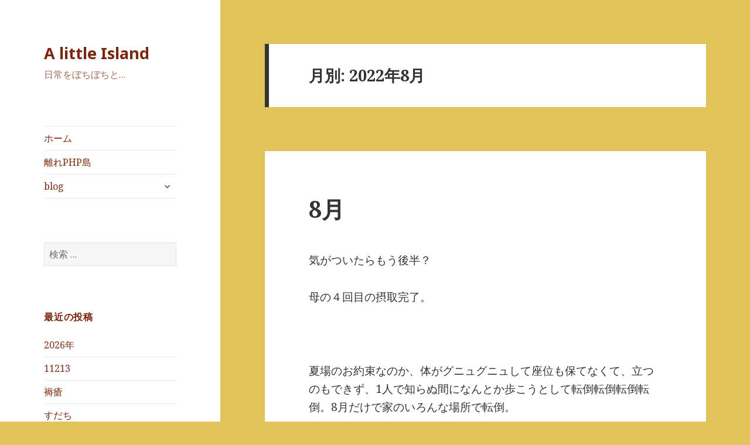

--- FILE ---
content_type: text/html; charset=UTF-8
request_url: http://masago.kir.jp/home/?m=202208
body_size: 30246
content:
<!DOCTYPE html>
<html lang="ja" class="no-js">
<head>
	<meta charset="UTF-8">
	<meta name="viewport" content="width=device-width">
	<link rel="profile" href="http://gmpg.org/xfn/11">
	<link rel="pingback" href="http://masago.kir.jp/home/xmlrpc.php">
	<!--[if lt IE 9]>
	<script src="http://masago.kir.jp/home/wp-content/themes/twentyfifteen/js/html5.js"></script>
	<![endif]-->
	<script>(function(html){html.className = html.className.replace(/\bno-js\b/,'js')})(document.documentElement);</script>
<title>8月 | 2022 | A little Island</title>
<link rel="alternate" type="application/rss+xml" title="A little Island &raquo; フィード" href="http://masago.kir.jp/home/?feed=rss2" />
<link rel="alternate" type="application/rss+xml" title="A little Island &raquo; コメントフィード" href="http://masago.kir.jp/home/?feed=comments-rss2" />
		<script type="text/javascript">
			window._wpemojiSettings = {"baseUrl":"http:\/\/s.w.org\/images\/core\/emoji\/72x72\/","ext":".png","source":{"concatemoji":"http:\/\/masago.kir.jp\/home\/wp-includes\/js\/wp-emoji-release.min.js?ver=4.2.2"}};
			!function(a,b,c){function d(a){var c=b.createElement("canvas"),d=c.getContext&&c.getContext("2d");return d&&d.fillText?(d.textBaseline="top",d.font="600 32px Arial","flag"===a?(d.fillText(String.fromCharCode(55356,56812,55356,56807),0,0),c.toDataURL().length>3e3):(d.fillText(String.fromCharCode(55357,56835),0,0),0!==d.getImageData(16,16,1,1).data[0])):!1}function e(a){var c=b.createElement("script");c.src=a,c.type="text/javascript",b.getElementsByTagName("head")[0].appendChild(c)}var f,g;c.supports={simple:d("simple"),flag:d("flag")},c.DOMReady=!1,c.readyCallback=function(){c.DOMReady=!0},c.supports.simple&&c.supports.flag||(g=function(){c.readyCallback()},b.addEventListener?(b.addEventListener("DOMContentLoaded",g,!1),a.addEventListener("load",g,!1)):(a.attachEvent("onload",g),b.attachEvent("onreadystatechange",function(){"complete"===b.readyState&&c.readyCallback()})),f=c.source||{},f.concatemoji?e(f.concatemoji):f.wpemoji&&f.twemoji&&(e(f.twemoji),e(f.wpemoji)))}(window,document,window._wpemojiSettings);
		</script>
		<style type="text/css">
img.wp-smiley,
img.emoji {
	display: inline !important;
	border: none !important;
	box-shadow: none !important;
	height: 1em !important;
	width: 1em !important;
	margin: 0 .07em !important;
	vertical-align: -0.1em !important;
	background: none !important;
	padding: 0 !important;
}
</style>
<link rel='stylesheet' id='twentyfifteen-fonts-css'  href='https://fonts.googleapis.com/css?family=Noto+Sans%3A400italic%2C700italic%2C400%2C700%7CNoto+Serif%3A400italic%2C700italic%2C400%2C700%7CInconsolata%3A400%2C700&#038;subset=latin%2Clatin-ext' type='text/css' media='all' />
<link rel='stylesheet' id='genericons-css'  href='http://masago.kir.jp/home/wp-content/themes/twentyfifteen/genericons/genericons.css?ver=3.2' type='text/css' media='all' />
<link rel='stylesheet' id='twentyfifteen-style-css'  href='http://masago.kir.jp/home/wp-content/themes/twentyfifteen/style.css?ver=4.2.2' type='text/css' media='all' />
<style id='twentyfifteen-style-inline-css' type='text/css'>

		/* Custom Sidebar Text Color */
		.site-title a,
		.site-description,
		.secondary-toggle:before {
			color: #7a270e;
		}

		.site-title a:hover,
		.site-title a:focus {
			color: #7a270e; /* Fallback for IE7 and IE8 */
			color: rgba( 122, 39, 14, 0.7);
		}

		.secondary-toggle {
			border-color: #7a270e; /* Fallback for IE7 and IE8 */
			border-color: rgba( 122, 39, 14, 0.1);
		}

		.secondary-toggle:hover,
		.secondary-toggle:focus {
			border-color: #7a270e; /* Fallback for IE7 and IE8 */
			border-color: rgba( 122, 39, 14, 0.3);
		}

		.site-title a {
			outline-color: #7a270e; /* Fallback for IE7 and IE8 */
			outline-color: rgba( 122, 39, 14, 0.3);
		}

		@media screen and (min-width: 59.6875em) {
			.secondary a,
			.dropdown-toggle:after,
			.widget-title,
			.widget blockquote cite,
			.widget blockquote small {
				color: #7a270e;
			}

			.widget button,
			.widget input[type="button"],
			.widget input[type="reset"],
			.widget input[type="submit"],
			.widget_calendar tbody a {
				background-color: #7a270e;
			}

			.textwidget a {
				border-color: #7a270e;
			}

			.secondary a:hover,
			.secondary a:focus,
			.main-navigation .menu-item-description,
			.widget,
			.widget blockquote,
			.widget .wp-caption-text,
			.widget .gallery-caption {
				color: rgba( 122, 39, 14, 0.7);
			}

			.widget button:hover,
			.widget button:focus,
			.widget input[type="button"]:hover,
			.widget input[type="button"]:focus,
			.widget input[type="reset"]:hover,
			.widget input[type="reset"]:focus,
			.widget input[type="submit"]:hover,
			.widget input[type="submit"]:focus,
			.widget_calendar tbody a:hover,
			.widget_calendar tbody a:focus {
				background-color: rgba( 122, 39, 14, 0.7);
			}

			.widget blockquote {
				border-color: rgba( 122, 39, 14, 0.7);
			}

			.main-navigation ul,
			.main-navigation li,
			.secondary-toggle,
			.widget input,
			.widget textarea,
			.widget table,
			.widget th,
			.widget td,
			.widget pre,
			.widget li,
			.widget_categories .children,
			.widget_nav_menu .sub-menu,
			.widget_pages .children,
			.widget abbr[title] {
				border-color: rgba( 122, 39, 14, 0.1);
			}

			.dropdown-toggle:hover,
			.dropdown-toggle:focus,
			.widget hr {
				background-color: rgba( 122, 39, 14, 0.1);
			}

			.widget input:focus,
			.widget textarea:focus {
				border-color: rgba( 122, 39, 14, 0.3);
			}

			.sidebar a:focus,
			.dropdown-toggle:focus {
				outline-color: rgba( 122, 39, 14, 0.3);
			}
		}
	
</style>
<!--[if lt IE 9]>
<link rel='stylesheet' id='twentyfifteen-ie-css'  href='http://masago.kir.jp/home/wp-content/themes/twentyfifteen/css/ie.css?ver=20141010' type='text/css' media='all' />
<![endif]-->
<!--[if lt IE 8]>
<link rel='stylesheet' id='twentyfifteen-ie7-css'  href='http://masago.kir.jp/home/wp-content/themes/twentyfifteen/css/ie7.css?ver=20141010' type='text/css' media='all' />
<![endif]-->
<script type='text/javascript' src='http://masago.kir.jp/home/wp-includes/js/jquery/jquery.js?ver=1.11.2'></script>
<script type='text/javascript' src='http://masago.kir.jp/home/wp-includes/js/jquery/jquery-migrate.min.js?ver=1.2.1'></script>
<link rel="EditURI" type="application/rsd+xml" title="RSD" href="http://masago.kir.jp/home/xmlrpc.php?rsd" />
<link rel="wlwmanifest" type="application/wlwmanifest+xml" href="http://masago.kir.jp/home/wp-includes/wlwmanifest.xml" /> 
<meta name="generator" content="WordPress 4.2.2" />
	<style type="text/css">.recentcomments a{display:inline !important;padding:0 !important;margin:0 !important;}</style>
<style type="text/css" id="custom-background-css">
body.custom-background { background-color: #e2c35a; }
</style>
</head>

<body class="archive date custom-background">
<div id="page" class="hfeed site">
	<a class="skip-link screen-reader-text" href="#content">コンテンツへ移動</a>

	<div id="sidebar" class="sidebar">
		<header id="masthead" class="site-header" role="banner">
			<div class="site-branding">
										<p class="site-title"><a href="http://masago.kir.jp/home/" rel="home">A little Island</a></p>
											<p class="site-description">日常をぼちぼちと&#8230;</p>
									<button class="secondary-toggle">﻿メニューとウィジェット</button>
			</div><!-- .site-branding -->
		</header><!-- .site-header -->

			<div id="secondary" class="secondary">

					<nav id="site-navigation" class="main-navigation" role="navigation">
				<div class="menu-%e3%83%a1%e3%83%8b%e3%83%a5%e3%83%bc-1-container"><ul id="menu-%e3%83%a1%e3%83%8b%e3%83%a5%e3%83%bc-1" class="nav-menu"><li id="menu-item-5278" class="menu-item menu-item-type-custom menu-item-object-custom menu-item-home menu-item-5278"><a href="http://masago.kir.jp/home/">ホーム</a></li>
<li id="menu-item-5283" class="menu-item menu-item-type-custom menu-item-object-custom menu-item-5283"><a href="http://masago.kir.jp">離れPHP島</a></li>
<li id="menu-item-5280" class="menu-item menu-item-type-post_type menu-item-object-page menu-item-has-children menu-item-5280"><a href="http://masago.kir.jp/home/?page_id=54">blog</a>
<ul class="sub-menu">
	<li id="menu-item-5284" class="menu-item menu-item-type-taxonomy menu-item-object-category menu-item-5284"><a href="http://masago.kir.jp/home/?cat=2">日々</a></li>
	<li id="menu-item-5286" class="menu-item menu-item-type-taxonomy menu-item-object-category menu-item-5286"><a href="http://masago.kir.jp/home/?cat=3">English</a></li>
	<li id="menu-item-5287" class="menu-item menu-item-type-taxonomy menu-item-object-category menu-item-5287"><a href="http://masago.kir.jp/home/?cat=8">映画＆ドラマ</a></li>
</ul>
</li>
</ul></div>			</nav><!-- .main-navigation -->
		
		
					<div id="widget-area" class="widget-area" role="complementary">
				<aside id="search-2" class="widget widget_search"><form role="search" method="get" class="search-form" action="http://masago.kir.jp/home/">
				<label>
					<span class="screen-reader-text">検索:</span>
					<input type="search" class="search-field" placeholder="検索 &hellip;" value="" name="s" title="検索:" />
				</label>
				<input type="submit" class="search-submit screen-reader-text" value="検索" />
			</form></aside>		<aside id="recent-posts-2" class="widget widget_recent_entries">		<h2 class="widget-title">最近の投稿</h2>		<ul>
					<li>
				<a href="http://masago.kir.jp/home/?p=11219">2026年</a>
						</li>
					<li>
				<a href="http://masago.kir.jp/home/?p=11213">11213</a>
						</li>
					<li>
				<a href="http://masago.kir.jp/home/?p=11210">褥瘡</a>
						</li>
					<li>
				<a href="http://masago.kir.jp/home/?p=11207">すだち</a>
						</li>
					<li>
				<a href="http://masago.kir.jp/home/?p=11199">ミルク氷</a>
						</li>
				</ul>
		</aside><aside id="archives-2" class="widget widget_archive"><h2 class="widget-title">アーカイブ</h2>		<ul>
	<li><a href='http://masago.kir.jp/home/?m=202601'>2026年1月</a></li>
	<li><a href='http://masago.kir.jp/home/?m=202510'>2025年10月</a></li>
	<li><a href='http://masago.kir.jp/home/?m=202509'>2025年9月</a></li>
	<li><a href='http://masago.kir.jp/home/?m=202508'>2025年8月</a></li>
	<li><a href='http://masago.kir.jp/home/?m=202507'>2025年7月</a></li>
	<li><a href='http://masago.kir.jp/home/?m=202506'>2025年6月</a></li>
	<li><a href='http://masago.kir.jp/home/?m=202505'>2025年5月</a></li>
	<li><a href='http://masago.kir.jp/home/?m=202504'>2025年4月</a></li>
	<li><a href='http://masago.kir.jp/home/?m=202503'>2025年3月</a></li>
	<li><a href='http://masago.kir.jp/home/?m=202502'>2025年2月</a></li>
	<li><a href='http://masago.kir.jp/home/?m=202501'>2025年1月</a></li>
	<li><a href='http://masago.kir.jp/home/?m=202412'>2024年12月</a></li>
	<li><a href='http://masago.kir.jp/home/?m=202411'>2024年11月</a></li>
	<li><a href='http://masago.kir.jp/home/?m=202410'>2024年10月</a></li>
	<li><a href='http://masago.kir.jp/home/?m=202409'>2024年9月</a></li>
	<li><a href='http://masago.kir.jp/home/?m=202408'>2024年8月</a></li>
	<li><a href='http://masago.kir.jp/home/?m=202407'>2024年7月</a></li>
	<li><a href='http://masago.kir.jp/home/?m=202406'>2024年6月</a></li>
	<li><a href='http://masago.kir.jp/home/?m=202405'>2024年5月</a></li>
	<li><a href='http://masago.kir.jp/home/?m=202404'>2024年4月</a></li>
	<li><a href='http://masago.kir.jp/home/?m=202403'>2024年3月</a></li>
	<li><a href='http://masago.kir.jp/home/?m=202402'>2024年2月</a></li>
	<li><a href='http://masago.kir.jp/home/?m=202401'>2024年1月</a></li>
	<li><a href='http://masago.kir.jp/home/?m=202312'>2023年12月</a></li>
	<li><a href='http://masago.kir.jp/home/?m=202311'>2023年11月</a></li>
	<li><a href='http://masago.kir.jp/home/?m=202310'>2023年10月</a></li>
	<li><a href='http://masago.kir.jp/home/?m=202309'>2023年9月</a></li>
	<li><a href='http://masago.kir.jp/home/?m=202307'>2023年7月</a></li>
	<li><a href='http://masago.kir.jp/home/?m=202306'>2023年6月</a></li>
	<li><a href='http://masago.kir.jp/home/?m=202305'>2023年5月</a></li>
	<li><a href='http://masago.kir.jp/home/?m=202304'>2023年4月</a></li>
	<li><a href='http://masago.kir.jp/home/?m=202302'>2023年2月</a></li>
	<li><a href='http://masago.kir.jp/home/?m=202211'>2022年11月</a></li>
	<li><a href='http://masago.kir.jp/home/?m=202210'>2022年10月</a></li>
	<li><a href='http://masago.kir.jp/home/?m=202209'>2022年9月</a></li>
	<li><a href='http://masago.kir.jp/home/?m=202208'>2022年8月</a></li>
	<li><a href='http://masago.kir.jp/home/?m=202207'>2022年7月</a></li>
	<li><a href='http://masago.kir.jp/home/?m=202206'>2022年6月</a></li>
	<li><a href='http://masago.kir.jp/home/?m=202205'>2022年5月</a></li>
	<li><a href='http://masago.kir.jp/home/?m=202204'>2022年4月</a></li>
	<li><a href='http://masago.kir.jp/home/?m=202203'>2022年3月</a></li>
	<li><a href='http://masago.kir.jp/home/?m=202201'>2022年1月</a></li>
	<li><a href='http://masago.kir.jp/home/?m=202112'>2021年12月</a></li>
	<li><a href='http://masago.kir.jp/home/?m=202111'>2021年11月</a></li>
	<li><a href='http://masago.kir.jp/home/?m=202110'>2021年10月</a></li>
	<li><a href='http://masago.kir.jp/home/?m=202109'>2021年9月</a></li>
	<li><a href='http://masago.kir.jp/home/?m=202108'>2021年8月</a></li>
	<li><a href='http://masago.kir.jp/home/?m=202107'>2021年7月</a></li>
	<li><a href='http://masago.kir.jp/home/?m=202106'>2021年6月</a></li>
	<li><a href='http://masago.kir.jp/home/?m=202105'>2021年5月</a></li>
	<li><a href='http://masago.kir.jp/home/?m=202104'>2021年4月</a></li>
	<li><a href='http://masago.kir.jp/home/?m=202103'>2021年3月</a></li>
	<li><a href='http://masago.kir.jp/home/?m=202102'>2021年2月</a></li>
	<li><a href='http://masago.kir.jp/home/?m=202012'>2020年12月</a></li>
	<li><a href='http://masago.kir.jp/home/?m=202011'>2020年11月</a></li>
	<li><a href='http://masago.kir.jp/home/?m=202010'>2020年10月</a></li>
	<li><a href='http://masago.kir.jp/home/?m=202009'>2020年9月</a></li>
	<li><a href='http://masago.kir.jp/home/?m=202008'>2020年8月</a></li>
	<li><a href='http://masago.kir.jp/home/?m=202007'>2020年7月</a></li>
	<li><a href='http://masago.kir.jp/home/?m=202006'>2020年6月</a></li>
	<li><a href='http://masago.kir.jp/home/?m=202005'>2020年5月</a></li>
	<li><a href='http://masago.kir.jp/home/?m=202004'>2020年4月</a></li>
	<li><a href='http://masago.kir.jp/home/?m=202003'>2020年3月</a></li>
	<li><a href='http://masago.kir.jp/home/?m=202002'>2020年2月</a></li>
	<li><a href='http://masago.kir.jp/home/?m=202001'>2020年1月</a></li>
	<li><a href='http://masago.kir.jp/home/?m=201912'>2019年12月</a></li>
	<li><a href='http://masago.kir.jp/home/?m=201911'>2019年11月</a></li>
	<li><a href='http://masago.kir.jp/home/?m=201910'>2019年10月</a></li>
	<li><a href='http://masago.kir.jp/home/?m=201909'>2019年9月</a></li>
	<li><a href='http://masago.kir.jp/home/?m=201908'>2019年8月</a></li>
	<li><a href='http://masago.kir.jp/home/?m=201907'>2019年7月</a></li>
	<li><a href='http://masago.kir.jp/home/?m=201906'>2019年6月</a></li>
	<li><a href='http://masago.kir.jp/home/?m=201905'>2019年5月</a></li>
	<li><a href='http://masago.kir.jp/home/?m=201904'>2019年4月</a></li>
	<li><a href='http://masago.kir.jp/home/?m=201903'>2019年3月</a></li>
	<li><a href='http://masago.kir.jp/home/?m=201901'>2019年1月</a></li>
	<li><a href='http://masago.kir.jp/home/?m=201812'>2018年12月</a></li>
	<li><a href='http://masago.kir.jp/home/?m=201811'>2018年11月</a></li>
	<li><a href='http://masago.kir.jp/home/?m=201810'>2018年10月</a></li>
	<li><a href='http://masago.kir.jp/home/?m=201809'>2018年9月</a></li>
	<li><a href='http://masago.kir.jp/home/?m=201808'>2018年8月</a></li>
	<li><a href='http://masago.kir.jp/home/?m=201807'>2018年7月</a></li>
	<li><a href='http://masago.kir.jp/home/?m=201806'>2018年6月</a></li>
	<li><a href='http://masago.kir.jp/home/?m=201805'>2018年5月</a></li>
	<li><a href='http://masago.kir.jp/home/?m=201804'>2018年4月</a></li>
	<li><a href='http://masago.kir.jp/home/?m=201803'>2018年3月</a></li>
	<li><a href='http://masago.kir.jp/home/?m=201802'>2018年2月</a></li>
	<li><a href='http://masago.kir.jp/home/?m=201801'>2018年1月</a></li>
	<li><a href='http://masago.kir.jp/home/?m=201712'>2017年12月</a></li>
	<li><a href='http://masago.kir.jp/home/?m=201711'>2017年11月</a></li>
	<li><a href='http://masago.kir.jp/home/?m=201710'>2017年10月</a></li>
	<li><a href='http://masago.kir.jp/home/?m=201709'>2017年9月</a></li>
	<li><a href='http://masago.kir.jp/home/?m=201708'>2017年8月</a></li>
	<li><a href='http://masago.kir.jp/home/?m=201707'>2017年7月</a></li>
	<li><a href='http://masago.kir.jp/home/?m=201706'>2017年6月</a></li>
	<li><a href='http://masago.kir.jp/home/?m=201705'>2017年5月</a></li>
	<li><a href='http://masago.kir.jp/home/?m=201704'>2017年4月</a></li>
	<li><a href='http://masago.kir.jp/home/?m=201703'>2017年3月</a></li>
	<li><a href='http://masago.kir.jp/home/?m=201702'>2017年2月</a></li>
	<li><a href='http://masago.kir.jp/home/?m=201701'>2017年1月</a></li>
	<li><a href='http://masago.kir.jp/home/?m=201612'>2016年12月</a></li>
	<li><a href='http://masago.kir.jp/home/?m=201611'>2016年11月</a></li>
	<li><a href='http://masago.kir.jp/home/?m=201610'>2016年10月</a></li>
	<li><a href='http://masago.kir.jp/home/?m=201609'>2016年9月</a></li>
	<li><a href='http://masago.kir.jp/home/?m=201608'>2016年8月</a></li>
	<li><a href='http://masago.kir.jp/home/?m=201607'>2016年7月</a></li>
	<li><a href='http://masago.kir.jp/home/?m=201606'>2016年6月</a></li>
	<li><a href='http://masago.kir.jp/home/?m=201605'>2016年5月</a></li>
	<li><a href='http://masago.kir.jp/home/?m=201604'>2016年4月</a></li>
	<li><a href='http://masago.kir.jp/home/?m=201603'>2016年3月</a></li>
	<li><a href='http://masago.kir.jp/home/?m=201602'>2016年2月</a></li>
	<li><a href='http://masago.kir.jp/home/?m=201601'>2016年1月</a></li>
	<li><a href='http://masago.kir.jp/home/?m=201512'>2015年12月</a></li>
		</ul>
</aside><aside id="categories-2" class="widget widget_categories"><h2 class="widget-title">カテゴリー</h2>		<ul>
	<li class="cat-item cat-item-3"><a href="http://masago.kir.jp/home/?cat=3" >English</a>
</li>
	<li class="cat-item cat-item-4"><a href="http://masago.kir.jp/home/?cat=4" >家族</a>
</li>
	<li class="cat-item cat-item-2"><a href="http://masago.kir.jp/home/?cat=2" >日々</a>
</li>
	<li class="cat-item cat-item-8"><a href="http://masago.kir.jp/home/?cat=8" >映画＆ドラマ</a>
</li>
	<li class="cat-item cat-item-5"><a href="http://masago.kir.jp/home/?cat=5" >食べる</a>
</li>
		</ul>
</aside><aside id="tag_cloud-3" class="widget widget_tag_cloud"><h2 class="widget-title">tag</h2><div class="tagcloud"><a href='http://masago.kir.jp/home/?tag=heros-reborn' class='tag-link-14' title='1件のトピック' style='font-size: 8pt;'>Heros Reborn</a>
<a href='http://masago.kir.jp/home/?tag=hulu' class='tag-link-108' title='2件のトピック' style='font-size: 11.6pt;'>hulu</a>
<a href='http://masago.kir.jp/home/?tag=suha' class='tag-link-29' title='2件のトピック' style='font-size: 11.6pt;'>Suha</a>
<a href='http://masago.kir.jp/home/?tag=swift' class='tag-link-46' title='6件のトピック' style='font-size: 19pt;'>swift</a>
<a href='http://masago.kir.jp/home/?tag=under-the-dome' class='tag-link-11' title='1件のトピック' style='font-size: 8pt;'>Under the dome</a>
<a href='http://masago.kir.jp/home/?tag=%e3%81%8a%e3%81%ab%e3%81%8e%e3%82%89%e3%81%9a' class='tag-link-69' title='6件のトピック' style='font-size: 19pt;'>おにぎらず</a>
<a href='http://masago.kir.jp/home/?tag=%e3%81%8a%e5%bc%81%e5%bd%93' class='tag-link-95' title='3件のトピック' style='font-size: 14pt;'>お弁当</a>
<a href='http://masago.kir.jp/home/?tag=%e3%81%97%e3%82%82%e3%82%84%e3%81%91' class='tag-link-53' title='2件のトピック' style='font-size: 11.6pt;'>しもやけ</a>
<a href='http://masago.kir.jp/home/?tag=%e3%81%a6%e3%82%8b%e3%81%95%e3%82%93' class='tag-link-17' title='2件のトピック' style='font-size: 11.6pt;'>てるさん</a>
<a href='http://masago.kir.jp/home/?tag=%e3%81%b2%e3%81%aa%e7%a5%ad%e3%82%8a' class='tag-link-88' title='2件のトピック' style='font-size: 11.6pt;'>ひな祭り</a>
<a href='http://masago.kir.jp/home/?tag=%e3%82%a2%e3%83%ad%e3%82%a8' class='tag-link-70' title='2件のトピック' style='font-size: 11.6pt;'>アロエ</a>
<a href='http://masago.kir.jp/home/?tag=%e3%82%a4%e3%83%b3%e3%83%95%e3%83%ab%e3%82%a8%e3%83%b3%e3%82%b6' class='tag-link-41' title='5件のトピック' style='font-size: 17.6pt;'>インフルエンザ</a>
<a href='http://masago.kir.jp/home/?tag=%e3%82%ad%e3%83%93%e3%83%8a%e3%82%b4' class='tag-link-181' title='2件のトピック' style='font-size: 11.6pt;'>キビナゴ</a>
<a href='http://masago.kir.jp/home/?tag=%e3%82%af%e3%83%aa%e3%82%b9%e3%83%9e%e3%82%b9' class='tag-link-12' title='2件のトピック' style='font-size: 11.6pt;'>クリスマス</a>
<a href='http://masago.kir.jp/home/?tag=%e3%82%b3%e3%83%8a%e3%83%b3' class='tag-link-112' title='2件のトピック' style='font-size: 11.6pt;'>コナン</a>
<a href='http://masago.kir.jp/home/?tag=%e3%82%b3%e3%83%90%e3%83%bc%e3%83%88%e3%82%a2%e3%83%95%e3%82%a7%e3%82%a2' class='tag-link-107' title='2件のトピック' style='font-size: 11.6pt;'>コバートアフェア</a>
<a href='http://masago.kir.jp/home/?tag=%e3%82%b9%e3%82%bf%e3%83%bc%e3%82%a6%e3%82%a9%e3%83%bc%e3%82%ba' class='tag-link-10' title='1件のトピック' style='font-size: 8pt;'>スターウォーズ</a>
<a href='http://masago.kir.jp/home/?tag=%e3%83%87%e3%82%a3%e3%82%b5%e3%83%bc%e3%83%93%e3%82%b9' class='tag-link-36' title='5件のトピック' style='font-size: 17.6pt;'>ディサービス</a>
<a href='http://masago.kir.jp/home/?tag=%e3%83%89%e3%83%bc%e3%83%8a%e3%83%84' class='tag-link-13' title='1件のトピック' style='font-size: 8pt;'>ドーナツ</a>
<a href='http://masago.kir.jp/home/?tag=%e3%83%9a%e3%83%bc%e3%82%b9%e3%83%a1%e3%83%bc%e3%82%ab%e3%83%bc' class='tag-link-117' title='3件のトピック' style='font-size: 14pt;'>ペースメーカー</a>
<a href='http://masago.kir.jp/home/?tag=%e3%83%9d%e3%82%b1%e3%83%a2%e3%83%b3go' class='tag-link-126' title='2件のトピック' style='font-size: 11.6pt;'>ポケモンGO</a>
<a href='http://masago.kir.jp/home/?tag=%e3%83%aa%e3%83%99%e3%83%b3%e3%82%b8' class='tag-link-75' title='4件のトピック' style='font-size: 16pt;'>リベンジ</a>
<a href='http://masago.kir.jp/home/?tag=%e3%83%ad%e3%83%bc%e3%82%b9%e3%83%88%e3%83%81%e3%82%ad%e3%83%b3' class='tag-link-16' title='1件のトピック' style='font-size: 8pt;'>ローストチキン</a>
<a href='http://masago.kir.jp/home/?tag=%e5%85%a5%e9%99%a2' class='tag-link-179' title='9件のトピック' style='font-size: 22pt;'>入院</a>
<a href='http://masago.kir.jp/home/?tag=%e5%8a%a0%e9%bd%a2' class='tag-link-43' title='2件のトピック' style='font-size: 11.6pt;'>加齢</a>
<a href='http://masago.kir.jp/home/?tag=%e5%a4%a7%e6%8e%83%e9%99%a4' class='tag-link-20' title='3件のトピック' style='font-size: 14pt;'>大掃除</a>
<a href='http://masago.kir.jp/home/?tag=%e5%af%8c%e5%a3%ab%e5%b1%b1' class='tag-link-34' title='3件のトピック' style='font-size: 14pt;'>富士山</a>
<a href='http://masago.kir.jp/home/?tag=%e5%b2%90%e9%98%9c' class='tag-link-123' title='2件のトピック' style='font-size: 11.6pt;'>岐阜</a>
<a href='http://masago.kir.jp/home/?tag=%e5%be%a1%e7%af%80' class='tag-link-25' title='5件のトピック' style='font-size: 17.6pt;'>御節</a>
<a href='http://masago.kir.jp/home/?tag=%e6%81%b5%e6%96%b9%e5%b7%bb%e3%81%8d' class='tag-link-63' title='2件のトピック' style='font-size: 11.6pt;'>恵方巻き</a>
<a href='http://masago.kir.jp/home/?tag=%e6%96%b0%e7%b1%b3' class='tag-link-153' title='2件のトピック' style='font-size: 11.6pt;'>新米</a>
<a href='http://masago.kir.jp/home/?tag=%e6%97%a5%e3%80%85' class='tag-link-6' title='1件のトピック' style='font-size: 8pt;'>日々</a>
<a href='http://masago.kir.jp/home/?tag=%e6%a1%9c' class='tag-link-101' title='2件のトピック' style='font-size: 11.6pt;'>桜</a>
<a href='http://masago.kir.jp/home/?tag=%e6%af%8d' class='tag-link-56' title='2件のトピック' style='font-size: 11.6pt;'>母</a>
<a href='http://masago.kir.jp/home/?tag=%e6%b5%b7%e5%a4%96%e3%83%89%e3%83%a9%e3%83%9e' class='tag-link-15' title='1件のトピック' style='font-size: 8pt;'>海外ドラマ</a>
<a href='http://masago.kir.jp/home/?tag=%e6%b8%a9%e6%b3%89' class='tag-link-65' title='2件のトピック' style='font-size: 11.6pt;'>温泉</a>
<a href='http://masago.kir.jp/home/?tag=%e7%94%a3%e7%9b%b4' class='tag-link-21' title='2件のトピック' style='font-size: 11.6pt;'>産直</a>
<a href='http://masago.kir.jp/home/?tag=%e7%97%85%e9%99%a2' class='tag-link-18' title='2件のトピック' style='font-size: 11.6pt;'>病院</a>
<a href='http://masago.kir.jp/home/?tag=%e7%99%bd%e5%86%85%e9%9a%9c' class='tag-link-130' title='7件のトピック' style='font-size: 20pt;'>白内障</a>
<a href='http://masago.kir.jp/home/?tag=%e8%84%b3%e6%a2%97%e5%a1%9e' class='tag-link-55' title='2件のトピック' style='font-size: 11.6pt;'>脳梗塞</a>
<a href='http://masago.kir.jp/home/?tag=%e8%95%8e%e9%ba%a6' class='tag-link-119' title='2件のトピック' style='font-size: 11.6pt;'>蕎麦</a>
<a href='http://masago.kir.jp/home/?tag=%e8%9d%8b%e6%a2%85' class='tag-link-19' title='1件のトピック' style='font-size: 8pt;'>蝋梅</a>
<a href='http://masago.kir.jp/home/?tag=%e9%9a%9c%e5%ad%90' class='tag-link-99' title='2件のトピック' style='font-size: 11.6pt;'>障子</a>
<a href='http://masago.kir.jp/home/?tag=%e9%9d%b4%e4%b8%8b' class='tag-link-61' title='2件のトピック' style='font-size: 11.6pt;'>靴下</a>
<a href='http://masago.kir.jp/home/?tag=%e9%a2%a8%e9%82%aa' class='tag-link-78' title='4件のトピック' style='font-size: 16pt;'>風邪</a></div>
</aside>			</div><!-- .widget-area -->
		
	</div><!-- .secondary -->

	</div><!-- .sidebar -->

	<div id="content" class="site-content">

	<section id="primary" class="content-area">
		<main id="main" class="site-main" role="main">

		
			<header class="page-header">
				<h1 class="page-title">月別: 2022年8月</h1>			</header><!-- .page-header -->

			
<article id="post-10364" class="post-10364 post type-post status-publish format-standard hentry category-4 category-2 category-5">
	
	<header class="entry-header">
		<h2 class="entry-title"><a href="http://masago.kir.jp/home/?p=10364" rel="bookmark">8月</a></h2>	</header><!-- .entry-header -->

	<div class="entry-content">
		<p>気がついたらもう後半？</p>
<p>母の４回目の摂取完了。</p>
<p>&nbsp;</p>
<p>夏場のお約束なのか、体がグニュグニュして座位も保てなくて、立つのもできず、1人で知らぬ間になんとか歩こうとして転倒転倒転倒転倒。8月だけで家のいろんな場所で転倒。</p>
<p>弱っている。母。</p>
<p>私も年々涙もろくなり、エグエグしてると家人が励ましてくれる。（すまん）</p>
<p>ケアマネさんに相談も増え、心配してなんども見に来てくれてありがたい。デイのスタッフの方にも感謝感謝。まだ家で過ごせるように皆さんにアドバイスと協力をもらって乗り越えている。</p>
<p>これまでも何回もあったことだから、また時間が解決してくれることを願う。（前は慌てて入院して検査ということになったが、このご時世では様子見の方が。。。ということで）</p>
<p>&nbsp;</p>
<p><a href="http://masago.kir.jp/home/wp-content/uploads/2022/08/045513F9-56B8-4098-B8E9-2474D6CEBB4A.jpeg"><img class="alignnone size-large wp-image-10361" src="http://masago.kir.jp/home/wp-content/uploads/2022/08/045513F9-56B8-4098-B8E9-2474D6CEBB4A-768x1024.jpeg" alt="045513F9-56B8-4098-B8E9-2474D6CEBB4A" width="660" height="880" /></a></p>
<p><a href="http://masago.kir.jp/home/wp-content/uploads/2022/08/8EE531EC-C056-4145-86FF-169ABE72B255.jpeg"><img class="alignnone size-large wp-image-10362" src="http://masago.kir.jp/home/wp-content/uploads/2022/08/8EE531EC-C056-4145-86FF-169ABE72B255-768x1024.jpeg" alt="8EE531EC-C056-4145-86FF-169ABE72B255" width="660" height="880" /></a></p>
<p>梅干しは全部終了。</p>
	</div><!-- .entry-content -->

	
	<footer class="entry-footer">
		<span class="posted-on"><span class="screen-reader-text">投稿日: </span><a href="http://masago.kir.jp/home/?p=10364" rel="bookmark"><time class="entry-date published" datetime="2022-08-21T23:23:51+00:00">2022-08-21</time><time class="updated" datetime="2022-08-21T23:30:20+00:00">2022-08-21</time></a></span><span class="cat-links"><span class="screen-reader-text">カテゴリー </span><a href="http://masago.kir.jp/home/?cat=4" rel="category">家族</a>, <a href="http://masago.kir.jp/home/?cat=2" rel="category">日々</a>, <a href="http://masago.kir.jp/home/?cat=5" rel="category">食べる</a></span>			</footer><!-- .entry-footer -->

</article><!-- #post-## -->

		</main><!-- .site-main -->
	</section><!-- .content-area -->


	</div><!-- .site-content -->

	<footer id="colophon" class="site-footer" role="contentinfo">
		<div class="site-info">
						<a href="https://ja.wordpress.org/">Proudly powered by WordPress</a>
		</div><!-- .site-info -->
	</footer><!-- .site-footer -->

</div><!-- .site -->

<script type='text/javascript' src='http://masago.kir.jp/home/wp-content/themes/twentyfifteen/js/skip-link-focus-fix.js?ver=20141010'></script>
<script type='text/javascript'>
/* <![CDATA[ */
var screenReaderText = {"expand":"<span class=\"screen-reader-text\">\u30b5\u30d6\u30e1\u30cb\u30e5\u30fc\u3092\u5c55\u958b<\/span>","collapse":"<span class=\"screen-reader-text\">\u30b5\u30d6\u30e1\u30cb\u30e5\u30fc\u3092\u9589\u3058\u308b<\/span>"};
/* ]]> */
</script>
<script type='text/javascript' src='http://masago.kir.jp/home/wp-content/themes/twentyfifteen/js/functions.js?ver=20150330'></script>

</body>
</html>
